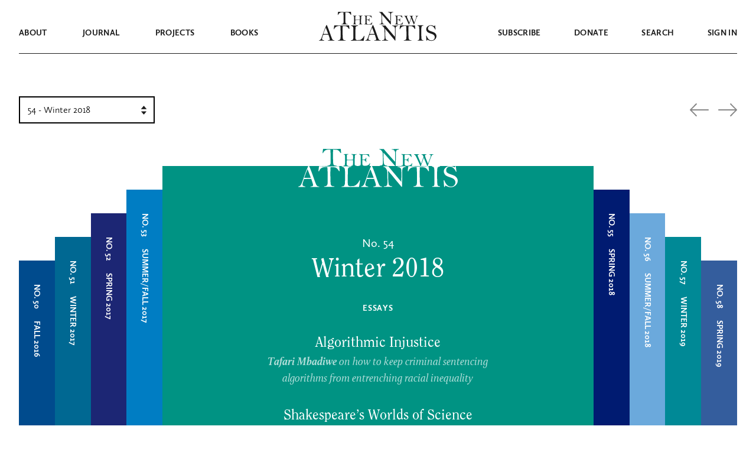

--- FILE ---
content_type: image/svg+xml
request_url: https://www.thenewatlantis.com/wp-content/themes/thenewatlantis/assets/logo-bottom.svg
body_size: 12275
content:
<svg width="199" height="28" viewBox="0 0 199 28" fill="none" xmlns="http://www.w3.org/2000/svg">
  <path fill-rule="evenodd" clip-rule="evenodd" d="M13.4061 0.515625H12.5226C10.73 4.51853 9.07825 8.70512 7.56734 13.0755C5.91557 17.879 4.69918 21.2059 3.91811 23.0565C3.13705 24.907 2.01028 25.9307 0.53778 26.1275C0.179258 26.18 0 26.3113 0 26.5213C0 26.7575 0.204867 26.8756 0.614606 26.8756C1.35726 26.8231 2.80413 26.7969 4.95526 26.7969C5.3778 26.7969 6.61341 26.8428 8.6621 26.9347C8.81576 26.8428 8.89258 26.7444 8.89258 26.6394C8.89258 26.3769 8.6557 26.226 8.18194 26.1866C7.54172 26.1472 6.89191 25.934 6.23249 25.5468C5.57306 25.1596 5.24336 24.5658 5.24336 23.7652C5.24336 22.8202 5.90917 20.5301 7.24083 16.8946C12.529 16.8159 15.506 16.7765 16.1718 16.7765L17.305 20.1626C18.0861 22.42 18.4766 23.8308 18.4766 24.3951C18.4766 24.9857 18.2685 25.4188 17.8524 25.6944C17.4362 25.97 16.684 26.1603 15.5956 26.2653C15.3011 26.3047 15.1539 26.4097 15.1539 26.5803C15.1539 26.8166 15.3523 26.9347 15.7493 26.9347C16.5431 26.8428 18.3357 26.7969 21.1271 26.7969C22.9453 26.7969 24.4434 26.8494 25.6214 26.9544L25.8903 26.974C26.108 26.974 26.2168 26.8822 26.2168 26.6984C26.2168 26.4491 26.0055 26.3047 25.583 26.2653C24.2513 26.1472 23.2846 25.5599 22.6828 24.5034C22.081 23.4469 20.967 20.5891 19.3409 15.93C16.8184 8.65917 14.8402 3.52109 13.4061 0.515625ZM91.8502 0.515625H90.9667C89.1741 4.51853 87.5223 8.70512 86.0114 13.0755C84.3597 17.879 83.1433 21.2059 82.3622 23.0565C81.5811 24.907 80.4544 25.9307 78.9819 26.1275C78.6234 26.18 78.4441 26.3113 78.4441 26.5213C78.4441 26.7575 78.649 26.8756 79.0587 26.8756C79.8014 26.8231 81.2482 26.7969 83.3994 26.7969C83.8219 26.7969 85.0575 26.8428 87.1062 26.9347C87.2598 26.8428 87.3367 26.7444 87.3367 26.6394C87.3367 26.3769 87.0998 26.226 86.626 26.1866C85.9858 26.1472 85.336 25.934 84.6766 25.5468C84.0172 25.1596 83.6874 24.5658 83.6874 23.7652C83.6874 22.8202 84.3533 20.5301 85.6849 16.8946C90.9731 16.8159 93.9501 16.7765 94.6159 16.7765L95.7491 20.1626C96.5302 22.42 96.9207 23.8308 96.9207 24.3951C96.9207 24.9857 96.7126 25.4188 96.2965 25.6944C95.8803 25.97 95.1281 26.1603 94.0397 26.2653C93.7452 26.3047 93.598 26.4097 93.598 26.5803C93.598 26.8166 93.7964 26.9347 94.1934 26.9347C94.9872 26.8428 96.7798 26.7969 99.5712 26.7969C101.389 26.7969 102.887 26.8494 104.065 26.9544L104.334 26.974C104.552 26.974 104.661 26.8822 104.661 26.6984C104.661 26.4491 104.45 26.3047 104.027 26.2653C102.695 26.1472 101.729 25.5599 101.127 24.5034C100.525 23.4469 99.4111 20.5891 97.785 15.93C95.2625 8.65917 93.2843 3.52109 91.8502 0.515625ZM11.6083 4.74899C10.4149 7.22612 9.02267 10.8244 7.43152 15.544C8.7532 15.4788 9.70274 15.4462 10.2802 15.4462L15.6888 15.544C15.214 14.1881 14.5467 12.389 13.687 10.1465C12.6348 7.47381 11.9419 5.67465 11.6083 4.74899ZM85.8751 15.544C87.4663 10.8244 88.8585 7.22612 90.0519 4.74899C90.3855 5.67465 91.0784 7.47381 92.1306 10.1465C92.9904 12.389 93.6576 14.1881 94.1324 15.544L88.7238 15.4462C88.1463 15.4462 87.1968 15.4788 85.8751 15.544ZM36.3039 2.11814C35.3104 2.06573 34.6099 2.03953 34.2023 2.03953C31.4511 2.03953 29.4577 2.6291 28.2222 3.80825C26.9867 4.98741 26.267 6.03553 26.0633 6.95266C25.9996 7.2802 25.8276 7.44397 25.5474 7.44397C25.42 7.44397 25.299 7.38501 25.1844 7.2671C25.2481 5.70799 25.4964 3.60519 25.9295 0.958636C26.5409 0.945535 26.9294 0.938984 27.095 0.938984C28.0885 0.938984 29.4195 0.99139 31.0881 1.0962C32.884 1.20102 35.6352 1.25342 39.3417 1.25342C43.1374 1.25342 45.6084 1.20757 46.7548 1.11586C47.7992 1.01104 49.2321 0.958636 51.0535 0.958636C51.2064 1.90196 51.3083 2.88458 51.3592 3.90652C51.4357 5.07257 51.5121 5.89142 51.5885 6.36308C51.6012 6.46789 51.6076 6.57926 51.6076 6.69717C51.6076 7.01162 51.4739 7.16883 51.2064 7.16883C51.0408 7.16883 50.9039 7.11315 50.7956 7.00179C50.6873 6.89042 50.4422 6.5203 50.06 5.89142C49.3977 4.83018 48.7099 4.02771 47.9966 3.48399C47.2833 2.94026 46.4873 2.5898 45.6084 2.43258C44.7295 2.27535 42.9527 2.17054 40.2779 2.11814C40.1251 4.0965 40.0486 6.35652 40.0486 8.89826C40.0486 17.3096 40.2238 22.2685 40.5741 23.7752C40.9243 25.2819 42.1757 26.0353 44.3283 26.0353C44.8506 26.0353 45.1117 26.1466 45.1117 26.3694C45.1117 26.6314 44.8633 26.7624 44.3665 26.7624H32.6165C32.3108 26.7624 32.158 26.6379 32.158 26.389C32.158 26.1401 32.4573 26.0156 33.0559 26.0156C34.0622 26.0156 34.8742 25.7241 35.4919 25.1411C36.1097 24.558 36.4663 23.7687 36.5618 22.7729C36.6574 21.7772 36.7051 18.9014 36.7051 14.1455C36.7051 10.0839 36.5714 6.07486 36.3039 2.11814ZM74.6621 26.9348C74.7523 26.9348 75.1128 26.9217 75.7438 26.8956C75.8339 26.5686 76.0657 25.277 76.4391 23.0207C76.8126 20.7645 76.9993 19.4533 76.9993 19.087C76.9993 18.7731 76.8898 18.6162 76.6709 18.6162C76.4649 18.6162 76.2911 18.7862 76.1494 19.1263C75.6859 20.3165 74.7523 21.6637 73.3487 23.1679C71.9451 24.6721 70.3613 25.5484 68.5972 25.7969C66.3823 25.8754 65.2299 25.9146 65.1397 25.9146C64.0195 25.9146 63.2469 25.7217 62.8219 25.3358C62.397 24.95 62.1169 24.5151 61.9817 24.0311C61.8465 23.5472 61.7789 22.5008 61.7789 20.892L61.7403 15.7125L61.8948 6.43245C61.8948 5.04599 61.9946 4.11408 62.1942 3.63667C62.3938 3.15926 62.7994 2.73744 63.411 2.37121C64.0227 2.00498 64.7856 1.82186 65.6999 1.82186C66.0733 1.82186 66.26 1.70415 66.26 1.46871C66.26 1.20712 66.0862 1.07632 65.7385 1.07632L62.339 1.13518C59.5963 1.13518 57.2012 1.07632 55.1538 0.958603C54.9091 0.945524 54.7417 0.938984 54.6516 0.938984C54.2781 0.938984 54.0914 1.0567 54.0914 1.29214C54.0914 1.52757 54.2975 1.66491 54.7095 1.70414C55.495 1.76954 56.2 2.04094 56.8245 2.51835C57.4491 2.99576 57.8611 3.68571 58.0607 4.58821C58.2603 5.49071 58.3601 7.07988 58.3601 9.35575L58.3408 16.3795C58.3408 20.2119 58.2506 22.5629 58.0704 23.4327C57.8901 24.3026 57.5553 24.9696 57.066 25.4339C56.5767 25.8983 55.7075 26.1697 54.4584 26.2481C54.0721 26.2612 53.879 26.3724 53.879 26.5817C53.879 26.8433 54.3683 26.9741 55.3469 26.9741C55.5916 26.9741 56.2805 26.9446 57.4137 26.8858C58.5468 26.8269 59.2035 26.7975 59.3838 26.7975H64.2899C68.2302 26.7975 70.8248 26.8204 72.0739 26.8662C73.323 26.9119 74.1857 26.9348 74.6621 26.9348ZM112.57 1.18994C113.335 2.25055 114.661 3.89382 116.548 6.1198L122.667 13.4066L128.558 20.3987C128.685 18.0287 128.749 14.9517 128.749 11.1675C128.749 8.32612 128.692 6.42424 128.577 5.46183C128.462 4.49942 128.038 3.69088 127.305 3.03618C126.572 2.38148 125.657 2.05414 124.561 2.05414C124.051 2.05414 123.796 1.94284 123.796 1.72024C123.796 1.5893 123.85 1.49437 123.958 1.43545C124.067 1.37652 124.924 1.3176 126.53 1.25868C128.137 1.19976 129.488 1.17029 130.585 1.17029L133.167 1.18994H133.587C133.983 1.18994 134.18 1.30778 134.18 1.54347C134.18 1.75298 134.008 1.87737 133.664 1.91665C132.376 2.06068 131.449 2.4044 130.881 2.9478C130.314 3.4912 129.976 4.27355 129.868 5.29489C129.759 6.31622 129.705 9.75334 129.705 15.6064L129.514 25.9768C129.514 26.5005 129.386 26.7624 129.131 26.7624C129.068 26.7624 128.982 26.7329 128.873 26.674C128.765 26.6151 128.194 25.9539 127.162 24.6903C126.129 23.4267 124.857 21.9111 123.346 20.1434C121.835 18.3757 120.647 16.942 119.78 15.8421C117.88 13.472 116.681 12.0121 116.184 11.4621C114.335 9.44566 113.245 8.14937 112.914 7.57323C112.697 7.18041 112.5 6.984 112.321 6.984C112.181 6.984 112.111 7.23933 112.111 7.75L112.149 10.7943C112.149 14.6571 112.251 17.7407 112.455 20.0452C112.659 22.3498 112.872 23.7017 113.096 24.1011C113.319 24.5004 113.708 24.9031 114.262 25.309C114.817 25.7149 115.406 25.9178 116.031 25.9178C116.873 25.9178 117.293 26.075 117.293 26.3892C117.293 26.6249 117.058 26.7428 116.586 26.7428L107.387 26.7231C106.953 26.7231 106.737 26.6118 106.737 26.3892C106.737 26.1273 106.947 25.9964 107.368 25.9964C108.936 25.9964 109.981 25.6396 110.504 24.926C111.027 24.2124 111.288 22.6967 111.288 20.3791L111.135 13.4851C111.135 9.41291 111.027 7.01347 110.81 6.28675C110.593 5.56003 110.106 4.6762 109.347 3.63523C108.589 2.59426 107.725 2.00831 106.756 1.87737C106.322 1.82499 106.106 1.70715 106.106 1.52383C106.106 1.27505 106.386 1.15065 106.947 1.15065L112.57 1.18994ZM145.676 2.03953C146.083 2.03953 146.784 2.06573 147.777 2.11814C148.045 6.07486 148.178 10.0839 148.178 14.1455C148.178 18.9014 148.131 21.7772 148.035 22.7729C147.94 23.7687 147.583 24.558 146.965 25.1411C146.348 25.7241 145.536 26.0156 144.529 26.0156C143.931 26.0156 143.631 26.1401 143.631 26.389C143.631 26.6379 143.784 26.7624 144.09 26.7624H155.84C156.337 26.7624 156.585 26.6314 156.585 26.3694C156.585 26.1466 156.324 26.0353 155.802 26.0353C153.649 26.0353 152.398 25.2819 152.047 23.7752C151.697 22.2685 151.522 17.3096 151.522 8.89826C151.522 6.35652 151.598 4.0965 151.751 2.11814C154.426 2.17054 156.203 2.27535 157.082 2.43258C157.961 2.5898 158.757 2.94026 159.47 3.48399C160.183 4.02771 160.871 4.83018 161.533 5.89142C161.915 6.5203 162.161 6.89042 162.269 7.00179C162.377 7.11315 162.514 7.16883 162.68 7.16883C162.947 7.16883 163.081 7.01162 163.081 6.69717C163.081 6.57926 163.075 6.46789 163.062 6.36308C162.985 5.89142 162.909 5.07257 162.833 3.90652C162.782 2.88458 162.68 1.90196 162.527 0.958636C160.705 0.958636 159.273 1.01104 158.228 1.11586C157.082 1.20757 154.611 1.25342 150.815 1.25342C147.109 1.25342 144.357 1.20102 142.561 1.0962C140.893 0.99139 139.562 0.938984 138.568 0.938984C138.403 0.938984 138.014 0.945535 137.403 0.958636C136.97 3.60519 136.721 5.70799 136.658 7.2671C136.772 7.38501 136.893 7.44397 137.021 7.44397C137.301 7.44397 137.473 7.2802 137.537 6.95266C137.74 6.03553 138.46 4.98741 139.696 3.80825C140.931 2.6291 142.924 2.03953 145.676 2.03953ZM167.196 0.72731L170.656 0.806085L175.961 0.72731C176.595 0.72731 176.911 0.8586 176.911 1.12118C176.911 1.31812 176.74 1.44285 176.398 1.49536C174.991 1.67917 174.113 2.20433 173.765 3.07086C173.416 3.93739 173.242 7.14087 173.242 12.6814C173.242 14.7164 173.293 17.0074 173.394 19.5545C173.495 22.1016 173.609 23.6245 173.736 24.1234C173.863 24.6223 174.104 25.0293 174.459 25.3444C174.814 25.6595 175.473 25.8827 176.436 26.014C176.753 26.0534 176.911 26.1781 176.911 26.3882C176.911 26.6245 176.766 26.7427 176.474 26.7427L171.759 26.7033L167.747 26.7624C167.303 26.7624 167.081 26.6311 167.081 26.3685C167.081 26.0928 167.259 25.955 167.614 25.955C168.793 25.9287 169.483 25.5217 169.686 24.7339C169.889 23.9462 169.991 21.432 169.991 17.1913C169.991 13.0949 169.956 9.77986 169.886 7.24593C169.816 4.71199 169.61 3.16277 169.268 2.59821C168.926 2.03366 168.279 1.67917 167.329 1.53475C166.974 1.46911 166.796 1.31812 166.796 1.0818C166.796 0.845471 166.929 0.72731 167.196 0.72731ZM195.789 1.29821C195.674 1.67882 195.445 2.04629 195.101 2.40065C194.094 1.8363 193.129 1.41633 192.205 1.14072C191.281 0.865113 190.399 0.72731 189.558 0.72731C187.328 0.72731 185.445 1.4032 183.909 2.755C182.374 4.1068 181.606 5.65545 181.606 7.40097C181.606 8.24093 181.81 9.1104 182.218 10.0094C182.626 10.9084 183.266 11.7156 184.139 12.4308C185.012 13.1461 186.659 13.904 189.08 14.7046C190.966 15.3214 192.345 15.8792 193.218 16.3779C194.091 16.8767 194.792 17.5329 195.321 18.3466C195.849 19.1603 196.114 20.0527 196.114 21.0239C196.114 22.4282 195.62 23.6717 194.632 24.7545C193.645 25.8372 192.278 26.3786 190.532 26.3786C187.015 26.3786 184.276 23.8391 182.313 18.76C182.199 18.4713 182.046 18.3269 181.855 18.3269C181.638 18.3269 181.504 18.4056 181.453 18.5631C181.734 23.1172 181.918 25.6633 182.008 26.2014C182.097 26.7395 182.243 27.0086 182.447 27.0086C182.677 27.0086 182.842 26.7986 182.944 26.3786C183.072 25.8799 183.352 25.4468 183.785 25.0793C185.99 26.4836 188.181 27.1857 190.36 27.1857C192.782 27.1857 194.827 26.3655 196.496 24.7249C198.165 23.0844 199 21.2273 199 19.1537C199 17.9332 198.669 16.7914 198.006 15.7283C197.343 14.6652 196.525 13.8384 195.55 13.2478C194.575 12.6572 193.106 12.047 191.144 11.417C188.481 10.5377 186.722 9.75021 185.869 9.05463C185.015 8.35904 184.588 7.35505 184.588 6.04262C184.588 4.96643 184.98 3.94931 185.764 2.99124C186.547 2.03317 187.71 1.55414 189.252 1.55414C190.819 1.55414 192.265 2.11847 193.591 3.24716C194.916 4.38897 195.916 5.8195 196.592 7.53878C196.706 7.80126 196.84 7.93251 196.993 7.93251C197.273 7.93251 197.414 7.81439 197.414 7.57815L196.955 3.87712C196.789 2.44658 196.662 1.49508 196.572 1.02261C196.445 0.891362 196.33 0.825742 196.228 0.825742C196.037 0.825742 195.891 0.983231 195.789 1.29821Z" fill="white"/>
</svg>


--- FILE ---
content_type: application/javascript
request_url: https://www.thenewatlantis.com/wp-content/themes/thenewatlantis/js/issue.js?ver=1.26.2026.15.43
body_size: 1988
content:
Array.prototype.rotate = (function () {
  // save references to array functions to make lookup faster
  var push = Array.prototype.push,
    splice = Array.prototype.splice;

  return function (count) {
    var len = this.length >>> 0, // convert to uint
      count = count >> 0; // convert to int

    // convert count to value in range [0, len)
    count = ((count % len) + len) % len;

    // use splice.call() instead of this.splice() to make function generic
    push.apply(this, splice.call(this, 0, count));
    return this;
  };
})();

jQuery(document).ready(function () {
  const issueCatalog$ = jQuery(`.issue-catalog`);
  const issueSelector$ = jQuery(`#issue-selector`);
  const arrowLeft$ = jQuery('#issue-controls > .arrow-left');
  const arrowRight$ = jQuery('#issue-controls > .arrow-right');
  let touchX = null;
  let touchY = null;

  const ISSUE_REFS = TNA_ISSUES.map(issue =>
    Object.assign(
      {},
      issue,
      { html: document.querySelector(`div[data-issue-id="${issue.WP_ID}"]`).innerHTML }
    )
  );
  const MAX_INDEX = ISSUE_REFS.length - 1;
  let CARROUSSEL = [];
  let CARROUSSEL_REFS = [];
  let isRotating = false;

  const getIndexBySlug = function (slug) {
    const index = ISSUE_REFS.findIndex(i => i.slug === slug);
    return index < 0 ? MAX_INDEX : index;
  }

  const getIssueByIndex = function (index) {
    let mapIndex = index > MAX_INDEX ? index - MAX_INDEX - 1 : index;
    mapIndex = mapIndex < 0 ? MAX_INDEX + 1 + mapIndex : mapIndex;

    return mapIndex;
  }

  const buildCarroussel = function (activeIndex) {
    return [
      ISSUE_REFS[getIssueByIndex(activeIndex - 7)],
      ISSUE_REFS[getIssueByIndex(activeIndex - 6)],
      ISSUE_REFS[getIssueByIndex(activeIndex - 5)],
      ISSUE_REFS[getIssueByIndex(activeIndex - 4)],
      ISSUE_REFS[getIssueByIndex(activeIndex - 3)],
      ISSUE_REFS[getIssueByIndex(activeIndex - 2)],
      ISSUE_REFS[getIssueByIndex(activeIndex - 1)],
      ISSUE_REFS[activeIndex],
      ISSUE_REFS[getIssueByIndex(activeIndex + 1)],
      ISSUE_REFS[getIssueByIndex(activeIndex + 2)],
      ISSUE_REFS[getIssueByIndex(activeIndex + 3)],
      ISSUE_REFS[getIssueByIndex(activeIndex + 4)],
      ISSUE_REFS[getIssueByIndex(activeIndex + 5)],
      ISSUE_REFS[getIssueByIndex(activeIndex + 6)],
      ISSUE_REFS[getIssueByIndex(activeIndex + 7)],
    ];
  }

  const isMobile = function () {
    return 'ontouchstart' in window || navigator.msMaxTouchPoints;
  }

  const resetScroll = function () {
    if (jQuery(window).scrollTop() < 300) {
      return;
    }

    jQuery(window).scrollTo(document.querySelector('#issue-selector'), {
      axis: 'y',
      duration: 1000,
      offset: isMobile() ? -100 : -20
    });
  }

  const updateUrl = function (issue) {
    var url = issue.url;
    var title = 'No. ' + issue.number + ' - ' + issue.name + ' - The New Atlantis';
    document.title = title;
    window.history.pushState({}, title, url);
  }

  const renderCarroussel = function (issues) {
    const els = [];
    const contents = document.createElement('div');

    issues.forEach((issue, index) => {
      const issueDiv = document.createElement('div');
      issueDiv.innerHTML = issue.html;
      issueDiv.setAttribute('data-issue-id', issue.WP_ID);
      issueDiv.classList.add('issue');
      issueDiv.style.background = issue.color;

      switch (index) {
        case 0:
        case 1:
        case 2:
        case 12:
        case 13:
        case 14:
          issueDiv.classList.add('level-5');
          break;

        case 7:
          issueDiv.classList.add('active');
          break;

        case 3:
          issueDiv.classList.add('level-4');
          issueDiv.setAttribute('data-issue-step', -4);
          break;
        case 11:
          issueDiv.classList.add('level-4');
          issueDiv.setAttribute('data-issue-step', 4);
          break;

        case 4:
          issueDiv.classList.add('level-3');
          issueDiv.setAttribute('data-issue-step', -3);
          break;
        case 10:
          issueDiv.classList.add('level-3');
          issueDiv.setAttribute('data-issue-step', 3);
          break;

        case 5:
          issueDiv.classList.add('level-2');
          issueDiv.setAttribute('data-issue-step', -2);
          break;
        case 9:
          issueDiv.classList.add('level-2');
          issueDiv.setAttribute('data-issue-step', 2);
          break;

        case 6:
          issueDiv.classList.add('level-1');
          issueDiv.setAttribute('data-issue-step', -1);
          break;
        case 8:
          issueDiv.classList.add('level-1');
          issueDiv.setAttribute('data-issue-step', 1);
          break;
      }

      els.push(issueDiv);
      jQuery(contents).append(issueDiv);
    });

    issueCatalog$.html(contents.innerHTML);

    jQuery('.issue[data-issue-step]').click(function () {
      const step = +jQuery(this).attr('data-issue-step');
      goTo(step);
    });

    jQuery('.btn-issue').hover(function () {
      jQuery(this).css('background', '#fff');
      jQuery(this).css('color', jQuery(this).attr('data-issue-color'));
    }, function () {
      jQuery(this).css('color', '#fff');
      jQuery(this).css('background', 'transparent');
    });

    return els;
  }

  const goTo = function (step) {
    if (isRotating) {
      return;
    }
    const nextIndex = getIndexBySlug(CARROUSSEL[7 + step].slug);
    const newClasses = CARROUSSEL_REFS.map(e => e.className).rotate(-step);
    issueCatalog$.addClass('rotating');
    issueCatalog$.removeClass('rotated');
    issueCatalog$.removeClass('created');
    isRotating = true;

    resetScroll();

    jQuery('.issue-catalog > .issue').each(function (i) {
      this.className = newClasses[i];
    });

    setTimeout(() => {
      isRotating = false;
      issueCatalog$.removeClass('rotating');
      issueCatalog$.addClass('rotated');
      updateCarroussel(nextIndex);
    }, 1000);
  }

  const updateCarroussel = function (index) {
    CARROUSSEL = buildCarroussel(index);
    CARROUSSEL_REFS = renderCarroussel(CARROUSSEL);
    updateUrl(ISSUE_REFS[index]);
    issueSelector$.val(index);
  }

  const getEventTouches = function (event) {
    return (
      event.touches || event.originalEvent.touches // browser API || jQuery
    );
  }

  const touchStart = function (event) {
    const touches = getEventTouches(event);

    if (touches.length > 1) {
      // the event is multi-touch
      // you can then prevent the behavior
      event.preventDefault()
    }

    touchX = touches[0].clientX;
    touchY = touches[0].clientY;
  }

  const touchMove = function (event) {
    const touches = getEventTouches(event);

    if (!touchX || !touchY) {
      return;
    }

    if (touches.length > 1) {
      event.preventDefault()
    }

    let x = touches[0].clientX;
    let y = touches[0].clientY;

    let xDiff = touchX - x;
    let yDiff = touchY - y;

    if (Math.abs(xDiff) > Math.abs(yDiff)) {
      if (xDiff > 30) { // left swipe
        goTo(1);
        event.preventDefault()
      }

      if (xDiff < -30) { // right swipe
        goTo(-1);
        event.preventDefault()
      }
    }
  }

  const init = function () {
    issueSelector$.val(currentIndex);
    updateCarroussel(currentIndex);
    issueCatalog$.addClass('created');
  }

  issueSelector$.change(function () {
    const index = +issueSelector$.val();
    issueCatalog$.removeClass('created');
    issueCatalog$.removeClass('rotated');
    issueCatalog$.addClass('selecting');
    updateCarroussel(index);

    setTimeout(() => {
      issueCatalog$.addClass('rotated');
      issueCatalog$.removeClass('selecting');
    }, 600);
  });

  arrowLeft$.click(function () {
    goTo(-1);
  });

  arrowRight$.click(function () {
    goTo(1);
  });

  issueCatalog$.on('touchstart', touchStart);
  issueCatalog$.on('touchmove', touchMove);

  let currentIndex = getIndexBySlug(TNA_INITIAL_SLUG);

  init();
});
